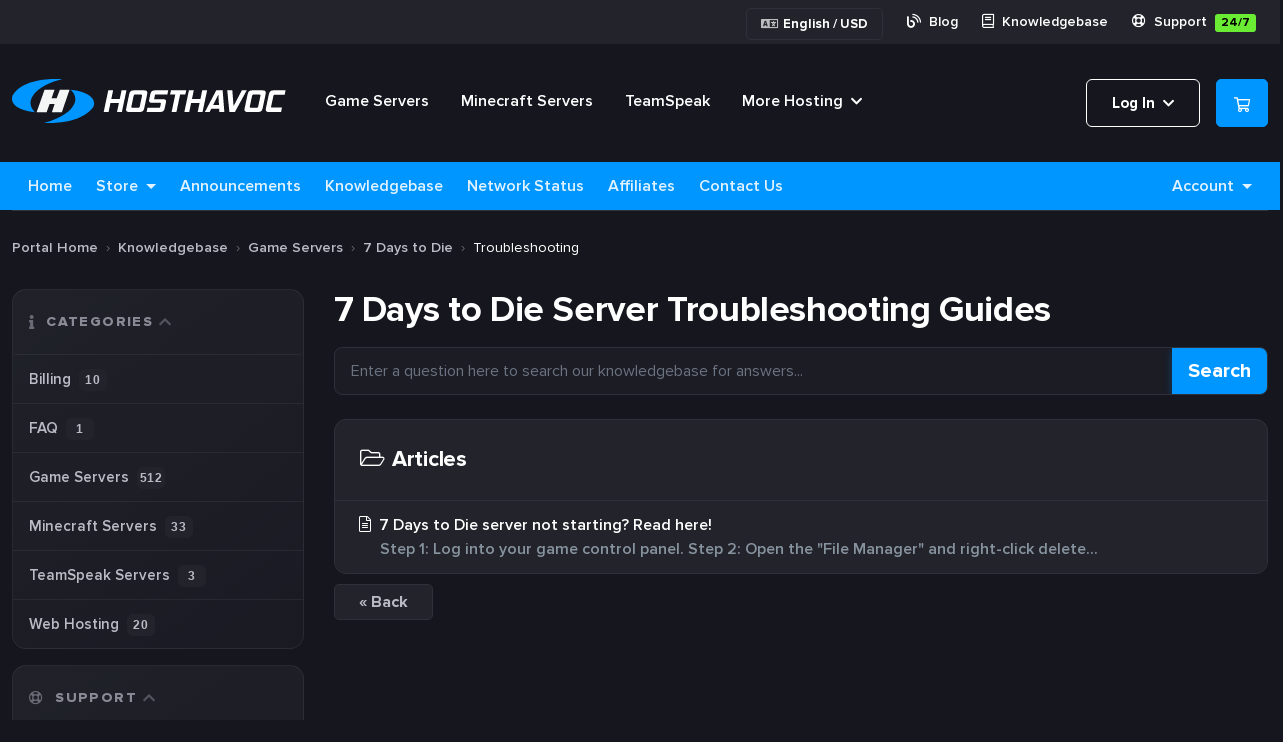

--- FILE ---
content_type: text/html; charset=utf-8
request_url: https://hosthavoc.com/billing/knowledgebase/18/Troubleshooting
body_size: 11173
content:
                                    
<!doctype html>
<html lang="en">
<head>
    <meta charset="utf-8" />
    <meta name="viewport" content="width=device-width, initial-scale=1, shrink-to-fit=no">
    
    <title>

    7 Days to Die Server Troubleshooting Guides - Knowledgebase - Host Havoc
    </title>
    <link href="/billing/assets/fonts/css/open-sans-family.css" rel="stylesheet" type="text/css" />
<link href="/billing/templates/twenty-one/css/all.min.css?v=4f88ef" rel="stylesheet">
<link href="/billing/templates/twenty-one/css/theme.min.css?v=4f88ef" rel="stylesheet">
<link href="/billing/assets/css/fontawesome-all.min.css" rel="stylesheet">
<link href="/billing/templates/hh2026/css/custom.css" rel="stylesheet">

<script>
    var csrfToken = 'c953efd30b9218a99493d662fd39e7622ea872ed',
        markdownGuide = 'Markdown Guide',
        locale = 'en',
        saved = 'saved',
        saving = 'autosaving',
        whmcsBaseUrl = "/billing";
    </script>
<script src="/billing/templates/twenty-one/js/scripts.min.js?v=4f88ef"></script>

<script>
document.addEventListener('DOMContentLoaded', function() {
    // Change "Order New Services" link to point to /games
    var orderLink = document.querySelector('#Primary_Navbar-Services-Order_New_Services a');
    if (orderLink) {
        orderLink.href = '/games';
    }
});
</script>
    <script>
    window.dataLayer = window.dataLayer || [];
</script>
<!--- WHMCSGTM DataLayer -->
<script>
 dataLayer = [{"event":"user_properties","eventType":"user_properties","pageTitle":"Knowledgebase","template":"hh2026","locale":"en_001","language":"en","loggedin":false,"userType":"visitor","whmcsData":{"template":"hh2026","order_form":null,"locale":"en_001","language":"en","currency":"USD"},"userData":{"language":"en","logged_in":false,"user_type":"visitor","user_uuid":null,"currency":"USD"},"user_id":null}];
</script>
<!--- WHMCSGTM DataLayer -->
<!-- Google Tag Manager -->
<script>(function(w,d,s,l,i){w[l]=w[l]||[];w[l].push({'gtm.start':
new Date().getTime(),event:'gtm.js'});var f=d.getElementsByTagName(s)[0],
j=d.createElement(s),dl=l!='dataLayer'?'&l='+l:'';j.async=true;j.src=
'https://www.googletagmanager.com/gtm.js?id='+i+dl;f.parentNode.insertBefore(j,f);
})(window,document,'script','dataLayer','GTM-TJZP4HV');</script>
<!-- End Google Tag Manager -->

</head>
<body class="primary-bg-color" data-phone-cc-input="1">
        <!-- Google Tag Manager (noscript) -->
<noscript><iframe src="https://www.googletagmanager.com/ns.html?id=GTM-TJZP4HV"
height="0" width="0" style="display:none;visibility:hidden"></iframe></noscript>
<!-- End Google Tag Manager (noscript) -->
<script>
// Override Stripe elementOptions with dark theme before WHMCS initializes
(function() {
    var darkElementOptions = {
        style: {
            base: {
                color: '#e5e7eb',
                fontFamily: '-apple-system, BlinkMacSystemFont, "Segoe UI", Roboto, sans-serif',
                fontSmoothing: 'antialiased',
                fontSize: '16px',
                '::placeholder': {
                    color: '#6b7280'
                }
            },
            invalid: {
                color: '#ef4444',
                iconColor: '#ef4444'
            }
        }
    };

    // Define elementOptions as a property that returns our dark styles
    var _elementOptions = null;
    Object.defineProperty(window, 'elementOptions', {
        configurable: true,
        get: function() {
            return _elementOptions || darkElementOptions;
        },
        set: function(val) {
            // When WHMCS tries to set elementOptions, merge with our dark styles
            if (val && val.style && val.style.base) {
                val.style.base.color = val.style.base.color || '#e5e7eb';
                val.style.base.fontFamily = val.style.base.fontFamily || '-apple-system, BlinkMacSystemFont, "Segoe UI", Roboto, sans-serif';
                val.style.base.fontSize = val.style.base.fontSize || '16px';
                val.style.base['::placeholder'] = val.style.base['::placeholder'] || { color: '#6b7280' };
                val.style.invalid = val.style.invalid || { color: '#ef4444', iconColor: '#ef4444' };
            }
            _elementOptions = val || darkElementOptions;
        }
    });
})();
</script>


<div>
  <div id="topbar">
    <div class="container">
      <div class="row">
        <!--
	<div class="col col-auto">
          <strong>
            <img src="https://hosthavoc.com/billing/templates/hh2026/images/sale.svg" class="va-mid mr-2">
            <span>Enjoy 10% off new services by using code <span class="green">FALL</span> for a limited time only. </span>
          </strong>
        </div>-->
	
        <div class="col col-auto ml-auto kbsup-col">
          <ul class="pull-right">
                        <li class="pull-left">
              <button type="button" class="btn header-locale-btn" data-toggle="modal" data-target="#modalChooseLanguage">
                <i class="far fa-language mr-1" style="font-size: 14px;"></i> English / USD
              </button>
            </li>
            	    <li class="pull-left">
              <a href="https://hosthavoc.com/blog">
                <i class="far fa-blog mr-1 pb-1"></i> Blog </a>
            </li>
            <li class="pull-left">
              <a href="https://hosthavoc.com/billing/knowledgebase">
                <i class="far fa-book mr-1 pb-1"></i> Knowledgebase </a>
            </li>
            <li class="pull-left">
              <a href="https://hosthavoc.com/billing/submitticket.php">
                <i class="far fa-life-ring mr-1"></i> Support <span class="greenlabel ml-1">24/7</span>
              </a>
            </li>
          </ul>
        </div>
      </div>
    </div>
  </div>


  <header class="header">
    <div class="container">
            <div class="button_container" id="toggle">
          <a>
            <i class="fas fa-bars font-22"></i>
            <i class="fas fa-xmark-large fa-times font-22"></i>
          </a>
        </div>
      <div class="row">
        <div class="col col-auto header-col-logo">
          <a aria-current="page" href="https://hosthavoc.com/billing/" class="router-link-active router-link-exact-active">
            <img src="https://hosthavoc.com/billing/templates/hh2026/images/logo.svg" class="logo">
          </a>
        </div>
        <div class="col col-auto pl-4 main-nav-col">
          <ul id="main-navigation">
            <li class="inline-block mr-4 pr-2">
              <a href="/games" class="">Game Servers</a>
            </li>
            <li class="inline-block mr-4 pr-2">
              <a href="/minecraft" class="">Minecraft Servers</a>
            </li>
            <li class="inline-block mr-4 pr-2">
              <a href="/teamspeak" class="">TeamSpeak</a>
            </li>
            <li class="inline-block relative">
              <a href="#" class="dropdown-link">More Hosting <i class="fas fa-chevron-down va-mid ml-1 pb-1 font-13"></i>
              </a>
              <div class="dropdown-style">
                <ul>
                  <li>
                    <a href="/webhosting" class="">
                      <i class="far fa-desktop va-mid mr-2 pb-1"></i> Web Hosting </a>
                  </li>
                  <li>
                    <a href="/ryzen-vps-hosting" class="">
                      <i class="far fa-database va-mid mr-2 pb-1"></i> Ryzen VPS Hosting </a>
                  </li>
                  <li>
                    <a href="/dedicated-servers" class="">
                      <i class="far fa-server va-mid mr-2 pb-1"></i> Dedicated Servers </a>
                  </li>
                </ul>
              </div>
            </li>
          </ul>
        </div>
        <div class="col col-auto ml-auto">
                <ul class="navbar-nav toolbar" id="rh-toolbar">
		    <li class="nav-item ml-3">
                        <a class="button-outline" href="/billing/cart.php?a=view">
                            				<span>Log In</span>
			    			    <i class="fas fa-chevron-down va-mid ml-1 pb-1 font-13"></i>
                        </a>
			                    	<div class="panels-dropdown-style" style="right: 93.5%">
			   			<ul>
      				<li><a href="/billing" class=""><i class="far fa-briefcase va-mid mr-2 pb-1"></i> Billing/Support Area</a></li>      				<li><a href="https://gamepanel.hosthavoc.com" class=""><i class="far fa-gamepad va-mid mr-2 pb-1"></i> Game Panel</a></li>
      				<li><a href="https://minecraft.hosthavoc.com" class=""><i class="far fa-cubes va-mid mr-2 pb-1"></i> Minecraft Panel</a></li>
				<li><a href="https://vps.hosthavoc.com" class=""><i class="far fa-server va-mid mr-2 pb-1"></i> VPS Panel</a></li>
   			</ul>
			</div>
		    </li>
                    <li class="nav-item ml-3">
                        <a class="btn nav-link cart-btn" href="/billing/cart.php?a=view">
                            <i class="far fa-shopping-cart fa-fw"></i>
                            <span id="cartItemCount" class="badge badge-info">0</span>
                            <span class="sr-only">Shopping Cart</span>
                        </a>
                    </li>
                    <li class="nav-item ml-3 d-lg-none">
                        <button class="btn nav-link" type="button" data-toggle="collapse" data-target="#mainNavbar">
          Toggle Navigation
                        </button>
                    </li>
                </ul>

      </div>
    </div>
  </header>





        <div class="navbar navbar-expand-lg main-navbar-wrapper">
            <div class="container">
                <div class="collapse navbar-collapse" id="mainNavbar">
                    <ul id="nav" class="navbar-nav mr-auto">
                            <li menuItemName="Home" class="d-block no-collapse" id="Primary_Navbar-Home">
        <a class="pr-4" href="/billing/index.php">
                        Home
                    </a>
            </li>
    <li menuItemName="Store" class="d-block dropdown no-collapse" id="Primary_Navbar-Store">
        <a class="pr-4 dropdown-toggle" data-toggle="dropdown" aria-haspopup="true" aria-expanded="false" href="#">
                        Store
                    </a>
                    <ul class="dropdown-menu">
                                                <li menuItemName="Browse Products Services" class="dropdown-item" id="Primary_Navbar-Store-Browse_Products_Services">
                        <a href="/billing/store" class="dropdown-item px-2 py-0">
                                                        Browse All
                                                    </a>
                    </li>
                                                                <div class="dropdown-divider"></div>
                                                                <li menuItemName="Web Hosting" class="dropdown-item" id="Primary_Navbar-Store-Web_Hosting">
                        <a href="/billing/store/web-hosting" class="dropdown-item px-2 py-0">
                                                        Web Hosting
                                                    </a>
                    </li>
                                                                <li menuItemName="Game Server Hosting" class="dropdown-item" id="Primary_Navbar-Store-Game_Server_Hosting">
                        <a href="/billing/store/game-server-hosting" class="dropdown-item px-2 py-0">
                                                        Game Server Hosting
                                                    </a>
                    </li>
                                                                <li menuItemName="Voice Server Hosting" class="dropdown-item" id="Primary_Navbar-Store-Voice_Server_Hosting">
                        <a href="/billing/store/voice-server-hosting" class="dropdown-item px-2 py-0">
                                                        Voice Server Hosting
                                                    </a>
                    </li>
                                                                <li menuItemName="Minecraft Server Hosting" class="dropdown-item" id="Primary_Navbar-Store-Minecraft_Server_Hosting">
                        <a href="/billing/store/minecraft" class="dropdown-item px-2 py-0">
                                                        Minecraft Server Hosting
                                                    </a>
                    </li>
                                                                <li menuItemName="VPS Hosting" class="dropdown-item" id="Primary_Navbar-Store-VPS_Hosting">
                        <a href="/billing/store/ryzen-vps-hosting" class="dropdown-item px-2 py-0">
                                                        VPS Hosting
                                                    </a>
                    </li>
                                                                <li menuItemName="Register a New Domain" class="dropdown-item" id="Primary_Navbar-Store-Register_a_New_Domain">
                        <a href="/billing/cart.php?a=add&domain=register" class="dropdown-item px-2 py-0">
                                                        Register a New Domain
                                                    </a>
                    </li>
                                                                <li menuItemName="Transfer a Domain to Us" class="dropdown-item" id="Primary_Navbar-Store-Transfer_a_Domain_to_Us">
                        <a href="/billing/cart.php?a=add&domain=transfer" class="dropdown-item px-2 py-0">
                                                        Transfer Domains to Us
                                                    </a>
                    </li>
                                        </ul>
            </li>
    <li menuItemName="Announcements" class="d-block" id="Primary_Navbar-Announcements">
        <a class="pr-4" href="/billing/announcements">
                        Announcements
                    </a>
            </li>
    <li menuItemName="Knowledgebase" class="d-block" id="Primary_Navbar-Knowledgebase">
        <a class="pr-4" href="/billing/knowledgebase">
                        Knowledgebase
                    </a>
            </li>
    <li menuItemName="Network Status" class="d-block" id="Primary_Navbar-Network_Status">
        <a class="pr-4" href="/billing/serverstatus.php">
                        Network Status
                    </a>
            </li>
    <li menuItemName="Affiliates" class="d-block" id="Primary_Navbar-Affiliates">
        <a class="pr-4" href="/billing/affiliates.php">
                        Affiliates
                    </a>
            </li>
    <li menuItemName="Contact Us" class="d-block" id="Primary_Navbar-Contact_Us">
        <a class="pr-4" href="/billing/contact.php">
                        Contact Us
                    </a>
            </li>
    <li class="d-none dropdown collapsable-dropdown">
        <a class="dropdown-toggle" href="#" id="navbarDropdownMenu" role="button" data-toggle="dropdown" aria-haspopup="true" aria-expanded="false">
            More
        </a>
        <ul class="collapsable-dropdown-menu dropdown-menu" aria-labelledby="navbarDropdownMenu">
        </ul>
    </li>
                    </ul>
                    <ul class="navbar-nav ml-auto">
                            <li menuItemName="Account" class="d-block no-collapse dropdown no-collapse" id="Secondary_Navbar-Account">
        <a class=" dropdown-toggle" data-toggle="dropdown" aria-haspopup="true" aria-expanded="false" href="#">
                        Account
                    </a>
                    <ul class="dropdown-menu dropdown-menu-right">
                                                <li menuItemName="Login" class="dropdown-item" id="Secondary_Navbar-Account-Login">
                        <a href="/billing/clientarea.php" class="dropdown-item px-2 py-0">
                                                        Login
                                                    </a>
                    </li>
                                                                <li menuItemName="Register" class="dropdown-item" id="Secondary_Navbar-Account-Register">
                        <a href="/billing/register.php" class="dropdown-item px-2 py-0">
                                                        Register
                                                    </a>
                    </li>
                                                                <div class="dropdown-divider"></div>
                                                                <li menuItemName="Forgot Password?" class="dropdown-item" id="Secondary_Navbar-Account-Forgot_Password?">
                        <a href="/billing/password/reset" class="dropdown-item px-2 py-0">
                                                        Forgot Password?
                                                    </a>
                    </li>
                                        </ul>
            </li>
                    </ul>
                </div>
            </div>
        </div>


    
    <nav class="master-breadcrumb" aria-label="breadcrumb">
        <div class="container">
            <ol class="breadcrumb">
            <li class="breadcrumb-item">
            <a href="https://hosthavoc.com/billing">            Portal Home
            </a>        </li>
            <li class="breadcrumb-item">
            <a href="/billing/knowledgebase">            Knowledgebase
            </a>        </li>
            <li class="breadcrumb-item">
            <a href="/billing/knowledgebase/2/Game-Servers">            Game Servers
            </a>        </li>
            <li class="breadcrumb-item">
            <a href="/billing/knowledgebase/17/7-Days-to-Die">            7 Days to Die
            </a>        </li>
            <li class="breadcrumb-item active" aria-current="page">
                        Troubleshooting
                    </li>
    </ol>
        </div>
    </nav>

        
    
    <section id="main-body">
        <div class="container">
            <div class="row">
                            <div class="col-lg-4 col-xl-3">
                    <div class="sidebar">
                            <div menuItemName="Support Knowledgebase Categories" class="mb-3 card card-sidebar d-none d-md-block">
        <div class="card-header">
            <h3 class="card-title m-0">
                <i class="fas fa-info"></i>&nbsp;                Categories
                                <i class="fas fa-chevron-up card-minimise float-right"></i>
            </h3>
        </div>
        <div class="collapsable-card-body">
                                        <div class="list-group list-group-flush d-md-flex" role="tablist">
                                                                        <a menuItemName="Support Knowledgebase Category 1"
                               href="/billing/knowledgebase/1/Billing"
                               class="list-group-item list-group-item-action"
                                                                                                                                                           id="Primary_Sidebar-Support_Knowledgebase_Categories-Support_Knowledgebase_Category_1"
                            >
                                <div class="sidebar-menu-item-wrapper">
                                                                        <div class="sidebar-menu-item-label">
                                        <div class="truncate">Billing</div>
                                    </div>
                                                                            <div class="sidebar-menu-item-badge">
                                            <span class="badge">10</span>
                                        </div>
                                                                    </div>
                            </a>
                                                                                                <a menuItemName="Support Knowledgebase Category 37"
                               href="/billing/knowledgebase/37/FAQ"
                               class="list-group-item list-group-item-action"
                                                                                                                                                           id="Primary_Sidebar-Support_Knowledgebase_Categories-Support_Knowledgebase_Category_37"
                            >
                                <div class="sidebar-menu-item-wrapper">
                                                                        <div class="sidebar-menu-item-label">
                                        <div class="truncate">FAQ</div>
                                    </div>
                                                                            <div class="sidebar-menu-item-badge">
                                            <span class="badge">1</span>
                                        </div>
                                                                    </div>
                            </a>
                                                                                                <a menuItemName="Support Knowledgebase Category 2"
                               href="/billing/knowledgebase/2/Game-Servers"
                               class="list-group-item list-group-item-action"
                                                                                                                                                           id="Primary_Sidebar-Support_Knowledgebase_Categories-Support_Knowledgebase_Category_2"
                            >
                                <div class="sidebar-menu-item-wrapper">
                                                                        <div class="sidebar-menu-item-label">
                                        <div class="truncate">Game Servers</div>
                                    </div>
                                                                            <div class="sidebar-menu-item-badge">
                                            <span class="badge">512</span>
                                        </div>
                                                                    </div>
                            </a>
                                                                                                <a menuItemName="Support Knowledgebase Category 8"
                               href="/billing/knowledgebase/8/Minecraft-Servers"
                               class="list-group-item list-group-item-action"
                                                                                                                                                           id="Primary_Sidebar-Support_Knowledgebase_Categories-Support_Knowledgebase_Category_8"
                            >
                                <div class="sidebar-menu-item-wrapper">
                                                                        <div class="sidebar-menu-item-label">
                                        <div class="truncate">Minecraft Servers</div>
                                    </div>
                                                                            <div class="sidebar-menu-item-badge">
                                            <span class="badge">33</span>
                                        </div>
                                                                    </div>
                            </a>
                                                                                                <a menuItemName="Support Knowledgebase Category 27"
                               href="/billing/knowledgebase/27/TeamSpeak-Servers"
                               class="list-group-item list-group-item-action"
                                                                                                                                                           id="Primary_Sidebar-Support_Knowledgebase_Categories-Support_Knowledgebase_Category_27"
                            >
                                <div class="sidebar-menu-item-wrapper">
                                                                        <div class="sidebar-menu-item-label">
                                        <div class="truncate">TeamSpeak Servers</div>
                                    </div>
                                                                            <div class="sidebar-menu-item-badge">
                                            <span class="badge">3</span>
                                        </div>
                                                                    </div>
                            </a>
                                                                                                <a menuItemName="Support Knowledgebase Category 33"
                               href="/billing/knowledgebase/33/Web-Hosting"
                               class="list-group-item list-group-item-action"
                                                                                                                                                           id="Primary_Sidebar-Support_Knowledgebase_Categories-Support_Knowledgebase_Category_33"
                            >
                                <div class="sidebar-menu-item-wrapper">
                                                                        <div class="sidebar-menu-item-label">
                                        <div class="truncate">Web Hosting</div>
                                    </div>
                                                                            <div class="sidebar-menu-item-badge">
                                            <span class="badge">20</span>
                                        </div>
                                                                    </div>
                            </a>
                                                            </div>
                    </div>
            </div>
                    <div class="card d-block d-md-none bg-light">
            <div class="card-header">
                <h3 class="card-title">
                    <i class="fas fa-info"></i>&nbsp;                    Categories
                                    </h3>
            </div>
            <div class="card-body">
                <form role="form">
                    <select class="form-control" onchange="selectChangeNavigate(this)">
                                                    <option menuItemName="Support Knowledgebase Category 1" value="/billing/knowledgebase/1/Billing" class="list-group-item list-group-item-action" >
                                <div class="truncate">Billing</div>
                                (10)                            </option>
                                                    <option menuItemName="Support Knowledgebase Category 37" value="/billing/knowledgebase/37/FAQ" class="list-group-item list-group-item-action" >
                                <div class="truncate">FAQ</div>
                                (1)                            </option>
                                                    <option menuItemName="Support Knowledgebase Category 2" value="/billing/knowledgebase/2/Game-Servers" class="list-group-item list-group-item-action" >
                                <div class="truncate">Game Servers</div>
                                (512)                            </option>
                                                    <option menuItemName="Support Knowledgebase Category 8" value="/billing/knowledgebase/8/Minecraft-Servers" class="list-group-item list-group-item-action" >
                                <div class="truncate">Minecraft Servers</div>
                                (33)                            </option>
                                                    <option menuItemName="Support Knowledgebase Category 27" value="/billing/knowledgebase/27/TeamSpeak-Servers" class="list-group-item list-group-item-action" >
                                <div class="truncate">TeamSpeak Servers</div>
                                (3)                            </option>
                                                    <option menuItemName="Support Knowledgebase Category 33" value="/billing/knowledgebase/33/Web-Hosting" class="list-group-item list-group-item-action" >
                                <div class="truncate">Web Hosting</div>
                                (20)                            </option>
                                            </select>
                </form>
            </div>
                    </div>
                        </div>
                                            <div class="d-none d-lg-block sidebar">
                                <div menuItemName="Support" class="mb-3 card card-sidebar">
        <div class="card-header">
            <h3 class="card-title m-0">
                <i class="far fa-life-ring"></i>&nbsp;                Support
                                <i class="fas fa-chevron-up card-minimise float-right"></i>
            </h3>
        </div>
        <div class="collapsable-card-body">
                                        <div class="list-group list-group-flush d-md-flex" role="tablist">
                                                                        <a menuItemName="Support Tickets"
                               href="/billing/supporttickets.php"
                               class="list-group-item list-group-item-action"
                                                                                                                                                           id="Secondary_Sidebar-Support-Support_Tickets"
                            >
                                <div class="sidebar-menu-item-wrapper">
                                                                            <div class="sidebar-menu-item-icon-wrapper">
                                                                                        <i class="fas fa-ticket-alt fa-fw sidebar-menu-item-icon"></i>
                                        </div>
                                                                        <div class="sidebar-menu-item-label">
                                        My Support Tickets
                                    </div>
                                                                    </div>
                            </a>
                                                                                                <a menuItemName="Announcements"
                               href="/billing/announcements"
                               class="list-group-item list-group-item-action"
                                                                                                                                                           id="Secondary_Sidebar-Support-Announcements"
                            >
                                <div class="sidebar-menu-item-wrapper">
                                                                            <div class="sidebar-menu-item-icon-wrapper">
                                                                                        <i class="fas fa-list fa-fw sidebar-menu-item-icon"></i>
                                        </div>
                                                                        <div class="sidebar-menu-item-label">
                                        Announcements
                                    </div>
                                                                    </div>
                            </a>
                                                                                                <a menuItemName="Knowledgebase"
                               href="/billing/knowledgebase"
                               class="list-group-item list-group-item-action active"
                                                                                                                                                           id="Secondary_Sidebar-Support-Knowledgebase"
                            >
                                <div class="sidebar-menu-item-wrapper">
                                                                            <div class="sidebar-menu-item-icon-wrapper">
                                                                                        <i class="fas fa-info-circle fa-fw sidebar-menu-item-icon"></i>
                                        </div>
                                                                        <div class="sidebar-menu-item-label">
                                        Knowledgebase
                                    </div>
                                                                    </div>
                            </a>
                                                                                                <a menuItemName="Downloads"
                               href="/billing/download"
                               class="list-group-item list-group-item-action"
                                                                                                                                                           id="Secondary_Sidebar-Support-Downloads"
                            >
                                <div class="sidebar-menu-item-wrapper">
                                                                            <div class="sidebar-menu-item-icon-wrapper">
                                                                                        <i class="fas fa-download fa-fw sidebar-menu-item-icon"></i>
                                        </div>
                                                                        <div class="sidebar-menu-item-label">
                                        Downloads
                                    </div>
                                                                    </div>
                            </a>
                                                                                                <a menuItemName="Network Status"
                               href="/billing/serverstatus.php"
                               class="list-group-item list-group-item-action"
                                                                                                                                                           id="Secondary_Sidebar-Support-Network_Status"
                            >
                                <div class="sidebar-menu-item-wrapper">
                                                                            <div class="sidebar-menu-item-icon-wrapper">
                                                                                        <i class="fas fa-rocket fa-fw sidebar-menu-item-icon"></i>
                                        </div>
                                                                        <div class="sidebar-menu-item-label">
                                        Network Status
                                    </div>
                                                                    </div>
                            </a>
                                                                                                <a menuItemName="Open Ticket"
                               href="/billing/submitticket.php"
                               class="list-group-item list-group-item-action"
                                                                                                                                                           id="Secondary_Sidebar-Support-Open_Ticket"
                            >
                                <div class="sidebar-menu-item-wrapper">
                                                                            <div class="sidebar-menu-item-icon-wrapper">
                                                                                        <i class="fas fa-comments fa-fw sidebar-menu-item-icon"></i>
                                        </div>
                                                                        <div class="sidebar-menu-item-label">
                                        Open Ticket
                                    </div>
                                                                    </div>
                            </a>
                                                            </div>
                    </div>
            </div>
                            </div>
                                    </div>
                        <div class="col-lg-8 col-xl-9 primary-content">
<h1 class="pb-3">7 Days to Die Server Troubleshooting Guides</h1>

<form role="form" method="post" action="/billing/knowledgebase/search" class="mb-4">
<input type="hidden" name="token" value="c953efd30b9218a99493d662fd39e7622ea872ed" />
    <div class="input-group input-group-lg kb-search">
        <input type="text"  id="inputKnowledgebaseSearch" name="search" class="form-control font-weight-light" placeholder="Enter a question here to search our knowledgebase for answers..." value="" />
        <div class="input-group-append">
            <button type="submit" id="btnKnowledgebaseSearch" class="btn btn-primary btn-input-padded-responsive">
                Search
            </button>
        </div>
    </div>
</form>


    <div class="card">
        <div class="card-body">
            <h3 class="card-title m-0">
                <i class="fal fa-folder-open fa-fw"></i>
                                    Articles
                            </h3>
        </div>
        <div class="list-group list-group-flush">
                            <a href="/billing/knowledgebase/111/7-Days-to-Die-server-not-starting-Read-here.html" class="list-group-item kb-article-item" data-id="111">
                    <i class="fal fa-file-alt fa-fw text-black-50"></i>
                    7 Days to Die server not starting? Read here!
                                        <small>Step 1: Log into your game control panel.
Step 2: Open the "File Manager" and right-click delete...</small>
                </a>
                    </div>
    </div>

<a href="javascript:history.go(-1)" class="btn btn-default px-4">
    &laquo; Back
</a>



                    </div>

                    </div>
                                            <div class="d-lg-none sidebar sidebar-secondary">
                                <div menuItemName="Support" class="mb-3 card card-sidebar">
        <div class="card-header">
            <h3 class="card-title m-0">
                <i class="far fa-life-ring"></i>&nbsp;                Support
                                <i class="fas fa-chevron-up card-minimise float-right"></i>
            </h3>
        </div>
        <div class="collapsable-card-body">
                                        <div class="list-group list-group-flush d-md-flex" role="tablist">
                                                                        <a menuItemName="Support Tickets"
                               href="/billing/supporttickets.php"
                               class="list-group-item list-group-item-action"
                                                                                                                                                           id="Secondary_Sidebar-Support-Support_Tickets"
                            >
                                <div class="sidebar-menu-item-wrapper">
                                                                            <div class="sidebar-menu-item-icon-wrapper">
                                                                                        <i class="fas fa-ticket-alt fa-fw sidebar-menu-item-icon"></i>
                                        </div>
                                                                        <div class="sidebar-menu-item-label">
                                        My Support Tickets
                                    </div>
                                                                    </div>
                            </a>
                                                                                                <a menuItemName="Announcements"
                               href="/billing/announcements"
                               class="list-group-item list-group-item-action"
                                                                                                                                                           id="Secondary_Sidebar-Support-Announcements"
                            >
                                <div class="sidebar-menu-item-wrapper">
                                                                            <div class="sidebar-menu-item-icon-wrapper">
                                                                                        <i class="fas fa-list fa-fw sidebar-menu-item-icon"></i>
                                        </div>
                                                                        <div class="sidebar-menu-item-label">
                                        Announcements
                                    </div>
                                                                    </div>
                            </a>
                                                                                                <a menuItemName="Knowledgebase"
                               href="/billing/knowledgebase"
                               class="list-group-item list-group-item-action active"
                                                                                                                                                           id="Secondary_Sidebar-Support-Knowledgebase"
                            >
                                <div class="sidebar-menu-item-wrapper">
                                                                            <div class="sidebar-menu-item-icon-wrapper">
                                                                                        <i class="fas fa-info-circle fa-fw sidebar-menu-item-icon"></i>
                                        </div>
                                                                        <div class="sidebar-menu-item-label">
                                        Knowledgebase
                                    </div>
                                                                    </div>
                            </a>
                                                                                                <a menuItemName="Downloads"
                               href="/billing/download"
                               class="list-group-item list-group-item-action"
                                                                                                                                                           id="Secondary_Sidebar-Support-Downloads"
                            >
                                <div class="sidebar-menu-item-wrapper">
                                                                            <div class="sidebar-menu-item-icon-wrapper">
                                                                                        <i class="fas fa-download fa-fw sidebar-menu-item-icon"></i>
                                        </div>
                                                                        <div class="sidebar-menu-item-label">
                                        Downloads
                                    </div>
                                                                    </div>
                            </a>
                                                                                                <a menuItemName="Network Status"
                               href="/billing/serverstatus.php"
                               class="list-group-item list-group-item-action"
                                                                                                                                                           id="Secondary_Sidebar-Support-Network_Status"
                            >
                                <div class="sidebar-menu-item-wrapper">
                                                                            <div class="sidebar-menu-item-icon-wrapper">
                                                                                        <i class="fas fa-rocket fa-fw sidebar-menu-item-icon"></i>
                                        </div>
                                                                        <div class="sidebar-menu-item-label">
                                        Network Status
                                    </div>
                                                                    </div>
                            </a>
                                                                                                <a menuItemName="Open Ticket"
                               href="/billing/submitticket.php"
                               class="list-group-item list-group-item-action"
                                                                                                                                                           id="Secondary_Sidebar-Support-Open_Ticket"
                            >
                                <div class="sidebar-menu-item-wrapper">
                                                                            <div class="sidebar-menu-item-icon-wrapper">
                                                                                        <i class="fas fa-comments fa-fw sidebar-menu-item-icon"></i>
                                        </div>
                                                                        <div class="sidebar-menu-item-label">
                                        Open Ticket
                                    </div>
                                                                    </div>
                            </a>
                                                            </div>
                    </div>
            </div>
                            </div>
                                    <div class="clearfix"></div>
            </div>
        </div>
    </section>



<footer class="footer">
  <div class="container">
    <div class="row">
      <div class="col col-md-12 col-lg-4">
        <a aria-current="page" href="/" class="router-link-active router-link-exact-active">
          <img src="https://hosthavoc.com/billing/templates/hh2026/images/logo.svg" class="block mb-3">
        </a>
        <span class="block pt-1 semibold">Performance Hosting Solutions</span>
        <div class="block mt-4 mb-5">
          <a href="https://twitter.com/hosthavoc" target="_blank">
            <img src="https://hosthavoc.com/billing/templates/hh2026/images/x-footer-white.svg" class="mx-2">
          </a>
          <a href="https://facebook.com/hosthavoc" target="_blank">
            <img src="https://hosthavoc.com/billing/templates/hh2026/images/fb-footer-white.svg" class="mx-2">
	  </a>
          <a href="https://discord.gg/4yyd4A3Mse" target="_blank">
            <img src="https://hosthavoc.com/billing/templates/hh2026/images/discord-footer-white.svg" class="mx-2">
          </a>
        </div>
        <a href="https://www.trustpilot.com/review/hosthavoc.com" target="_blank">
          <img src="https://hosthavoc.com/billing/templates/hh2026/images/trustpilot-logo.svg" class="block mb-3 tp-small">
        </a>
        <a href="https://www.trustpilot.com/review/hosthavoc.com" target="_blank">
          <img src="https://hosthavoc.com/billing/templates/hh2026/images/trustpilot-5-stars-small.svg" class="inline-block va-mid">
        </a>
        <h3 class="inline-block pl-2 va-mid hideafter">4.7/5.0</h3>

            <ul class="list-inline mt-4">

                                    <li class="list-inline-item">
                        <button type="button" class="btn" data-toggle="modal" data-target="#modalChooseLanguage">
                            <div class="d-inline-block align-middle">
                                <div class="iti-flag 001"></div>
                            </div>
                            English
                            /
                            $
                            USD
                        </button>
                    </li>
                            </ul>
      </div>
      <div class="col col-md-12 col-lg-8" id="footer-links">
        <div class="row">
          <div class="col col-md-4 col-lg-4">
            <h4>Products</h4>
            <ul class="pt-2 pb-4">
              <li class="py-1">
                <a href="/games" class="">Game Server Hosting</a>
              </li>
              <li class="py-1">
                <a href="/minecraft" class="">Minecraft Server Hosting</a>
              </li>
              <li class="py-1">
                <a href="/webhosting" class="">Web Hosting</a>
              </li>
              <li class="py-1">
                <a href="/ryzen-vps-hosting" class="">Ryzen VPS Hosting</a>
              </li>
              <li class="py-1">
                <a href="/dedicated-servers" class="">Dedicated Servers</a>
              </li>
            </ul>
            <h4>Company</h4>
            <ul class="pcol-md-4 t-2 pb-4">
	      <li class="py-1">
                <a href="/blog" class="">Blog</a>
              </li>
              <li class="py-1">
                <a href="/about" class="">About Us</a>
              </li>
              <li class="py-1">
                <a href="/affiliates" class="">Affiliate Program</a>
              </li>
            </ul>
          </div>
          <div class="col col-md-4 col-lg-4">
            <h4>Popular Games</h4>
            <ul class="pt-2 pb-4">
              <!--[-->
              <li class="py-1">
                <a href="/minecraft">Minecraft</a>
              </li>
              <li class="py-1">
                <a href="/game-servers/conan-exiles">Conan Exiles</a>
              </li>
              <li class="py-1">
                <a href="/game-servers/7-days-to-die">7 Days to Die</a>
              </li>
	      <li class="py-1">
                <a href="/game-servers/dayz">DayZ</a>
              </li>
	      <li class="py-1">
                <a href="/game-servers/sons-of-the-forest">Sons Of The Forest</a>
              </li>
	      <li class="py-1">
                <a href="/game-servers/arma-3">Arma 3</a>
              </li>
              <li class="py-1">
                <a href="/game-servers/ark-survival-evolved">ARK: Survival Evolved</a>
              </li>
	      <li class="py-1">
                <a href="/game-servers/rust">Rust</a>
              </li>
              <!--]-->
            </ul>
          </div>
          <div class="col col-lg-4">
            <h4>Support</h4>
            <ul class="pt-2 pb-4">
              <li class="py-1">
                <a href="https://hosthavoc.com/billing/knowledgebase">Knowledgebase</a>
              </li>
              <li class="py-1">
                <a href="https://hosthavoc.com/billing/submitticket.php">Submit a Support Ticket</a>
              </li>
            </ul>
            <h4>Legal</h4>
            <ul class="pt-2 pb-4">
              <li class="py-1">
                <a href="/terms-of-service" class="">Terms of Service</a>
              </li>
              <li class="py-1">
                <a href="/acceptable-use" class="">Acceptable Use Policy</a>
              </li>
              <li class="py-1">
                <a href="/privacy-policy" class="">Privacy Policy</a>
              </li>
              <li class="py-1">
                <a href="/service-level-agreement" class="">Service Level Agreement</a>
              </li>
            </ul>
          </div>
        </div>
      </div>
    </div>
    <div class="block text-center mt-5">
      <strong class="block semibold">Accepted Payment Methods:</strong>
      <img src="[data-uri]" class="block mx-auto mb-4 mt-2 pt-1 pb-1">
      <span>© Copyright 2025 Host Havoc Ltd. All Rights Reserved.</span>
    </div>
  </div>
</footer>



    <div id="fullpage-overlay" class="w-hidden">
        <div class="outer-wrapper">
            <div class="inner-wrapper">
                <img src="/billing/assets/img/overlay-spinner.svg" alt="">
                <br>
                <span class="msg"></span>
            </div>
        </div>
    </div>

    <div class="modal system-modal fade" id="modalAjax" tabindex="-1" role="dialog" aria-hidden="true">
        <div class="modal-dialog">
            <div class="modal-content">
                <div class="modal-header">
                    <h5 class="modal-title"></h5>
                    <button type="button" class="close" data-dismiss="modal">
                        <span aria-hidden="true">&times;</span>
                        <span class="sr-only">Close</span>
                    </button>
                </div>
                <div class="modal-body">
                    Loading...
                </div>
                <div class="modal-footer">
                    <div class="float-left loader">
                        <i class="fas fa-circle-notch fa-spin"></i>
                        Loading...
                    </div>
                    <button type="button" class="btn btn-default" data-dismiss="modal">
                        Close
                    </button>
                    <button type="button" class="btn btn-primary modal-submit">
                        Submit
                    </button>
                </div>
            </div>
        </div>
    </div>


	<script>
		$(function() {                       
			$(".button_container a").click(function() {  
				$('.main-nav-col').hide();    
				$('.main-nav-col').toggle();    
				$('.main-nav-col').toggleClass('active');    
				$('.button_container').toggleClass('active');    
			});
		});

            if ($(window).width() < 991 || $(window).height() < 480) {
                $("#footer-links h4").click(function() {
                    $(this).next("ul").slideToggle("fast");
                    $(this).toggleClass('active');
                });
             }


	</script>

    <form method="get" action="/billing/knowledgebase/18/Troubleshooting?rp=%2Fbilling%2Fknowledgebase%2F18%2FTroubleshooting%2F&">
        <div class="modal modal-localisation" id="modalChooseLanguage" tabindex="-1" role="dialog">
            <div class="modal-dialog modal-lg" role="document">
                <div class="modal-content">
                    <div class="modal-body">
                        <button type="button" class="close text-light" data-dismiss="modal" aria-label="Close">
                            <span aria-hidden="true">&times;</span>
                        </button>

                                                    <h5 class="h5 pt-5 pb-3">Choose language</h5>
                            <div class="row item-selector">
                                <input type="hidden" name="language" data-current="english" value="english" />
                                                                    <div class="col-4">
                                        <a href="#" class="item" data-value="arabic">
                                            العربية
                                        </a>
                                    </div>
                                                                    <div class="col-4">
                                        <a href="#" class="item" data-value="azerbaijani">
                                            Azerbaijani
                                        </a>
                                    </div>
                                                                    <div class="col-4">
                                        <a href="#" class="item" data-value="catalan">
                                            Català
                                        </a>
                                    </div>
                                                                    <div class="col-4">
                                        <a href="#" class="item" data-value="chinese">
                                            中文
                                        </a>
                                    </div>
                                                                    <div class="col-4">
                                        <a href="#" class="item" data-value="croatian">
                                            Hrvatski
                                        </a>
                                    </div>
                                                                    <div class="col-4">
                                        <a href="#" class="item" data-value="czech">
                                            Čeština
                                        </a>
                                    </div>
                                                                    <div class="col-4">
                                        <a href="#" class="item" data-value="danish">
                                            Dansk
                                        </a>
                                    </div>
                                                                    <div class="col-4">
                                        <a href="#" class="item" data-value="dutch">
                                            Nederlands
                                        </a>
                                    </div>
                                                                    <div class="col-4">
                                        <a href="#" class="item active" data-value="english">
                                            English
                                        </a>
                                    </div>
                                                                    <div class="col-4">
                                        <a href="#" class="item" data-value="estonian">
                                            Estonian
                                        </a>
                                    </div>
                                                                    <div class="col-4">
                                        <a href="#" class="item" data-value="farsi">
                                            Persian
                                        </a>
                                    </div>
                                                                    <div class="col-4">
                                        <a href="#" class="item" data-value="french">
                                            Français
                                        </a>
                                    </div>
                                                                    <div class="col-4">
                                        <a href="#" class="item" data-value="german">
                                            Deutsch
                                        </a>
                                    </div>
                                                                    <div class="col-4">
                                        <a href="#" class="item" data-value="hebrew">
                                            עברית
                                        </a>
                                    </div>
                                                                    <div class="col-4">
                                        <a href="#" class="item" data-value="hungarian">
                                            Magyar
                                        </a>
                                    </div>
                                                                    <div class="col-4">
                                        <a href="#" class="item" data-value="italian">
                                            Italiano
                                        </a>
                                    </div>
                                                                    <div class="col-4">
                                        <a href="#" class="item" data-value="macedonian">
                                            Macedonian
                                        </a>
                                    </div>
                                                                    <div class="col-4">
                                        <a href="#" class="item" data-value="norwegian">
                                            Norwegian
                                        </a>
                                    </div>
                                                                    <div class="col-4">
                                        <a href="#" class="item" data-value="portuguese-br">
                                            Português
                                        </a>
                                    </div>
                                                                    <div class="col-4">
                                        <a href="#" class="item" data-value="portuguese-pt">
                                            Português
                                        </a>
                                    </div>
                                                                    <div class="col-4">
                                        <a href="#" class="item" data-value="romanian">
                                            Română
                                        </a>
                                    </div>
                                                                    <div class="col-4">
                                        <a href="#" class="item" data-value="russian">
                                            Русский
                                        </a>
                                    </div>
                                                                    <div class="col-4">
                                        <a href="#" class="item" data-value="spanish">
                                            Español
                                        </a>
                                    </div>
                                                                    <div class="col-4">
                                        <a href="#" class="item" data-value="swedish">
                                            Svenska
                                        </a>
                                    </div>
                                                                    <div class="col-4">
                                        <a href="#" class="item" data-value="turkish">
                                            Türkçe
                                        </a>
                                    </div>
                                                                    <div class="col-4">
                                        <a href="#" class="item" data-value="ukranian">
                                            Українська
                                        </a>
                                    </div>
                                                            </div>
                                                                            <p class="h5 pt-5 pb-3">Choose Currency</p>
                            <div class="row item-selector">
                                <input type="hidden" name="currency" data-current="1" value="">
                                                                    <div class="col-4">
                                        <a href="#" class="item active" data-value="1">
                                            $ USD
                                        </a>
                                    </div>
                                                                    <div class="col-4">
                                        <a href="#" class="item" data-value="2">
                                            £ GBP
                                        </a>
                                    </div>
                                                                    <div class="col-4">
                                        <a href="#" class="item" data-value="3">
                                            € EUR
                                        </a>
                                    </div>
                                                                    <div class="col-4">
                                        <a href="#" class="item" data-value="4">
                                            $ CAD
                                        </a>
                                    </div>
                                                            </div>
                                            </div>
                    <div class="modal-footer">
                        <button type="submit" class="btn btn-default">Apply</button>
                    </div>
                </div>
            </div>
        </div>
    </form>

    
    <form action="#" id="frmGeneratePassword">
    <div class="modal fade" id="modalGeneratePassword">
        <div class="modal-dialog">
            <div class="modal-content">
                <div class="modal-header bg-primary text-white">
                    <h4 class="modal-title">
                        Generate Password
                    </h4>
                    <button type="button" class="close" data-dismiss="modal" aria-label="Close">
                        <span aria-hidden="true">&times;</span>
                    </button>
                </div>
                <div class="modal-body">
                    <div class="alert alert-danger w-hidden" id="generatePwLengthError">
                        Please enter a number between 8 and 64 for the password length
                    </div>
                    <div class="form-group row">
                        <label for="generatePwLength" class="col-sm-4 col-form-label">Password Length</label>
                        <div class="col-sm-8">
                            <input type="number" min="8" max="64" value="12" step="1" class="form-control input-inline input-inline-100" id="inputGeneratePasswordLength">
                        </div>
                    </div>
                    <div class="form-group row">
                        <label for="generatePwOutput" class="col-sm-4 col-form-label">Generated Password</label>
                        <div class="col-sm-8">
                            <input type="text" class="form-control" id="inputGeneratePasswordOutput">
                        </div>
                    </div>
                    <div class="row">
                        <div class="col-sm-8 offset-sm-4">
                            <button type="submit" class="btn btn-default btn-sm">
                                <i class="fas fa-plus fa-fw"></i>
                                Generate new password
                            </button>
                            <button type="button" class="btn btn-default btn-sm copy-to-clipboard" data-clipboard-target="#inputGeneratePasswordOutput">
                                <img src="/billing/assets/img/clippy.svg" alt="Copy to clipboard" width="15">
                                Copy
                            </button>
                        </div>
                    </div>
                </div>
                <div class="modal-footer">
                    <button type="button" class="btn btn-default" data-dismiss="modal">
                        Close
                    </button>
                    <button type="button" class="btn btn-primary" id="btnGeneratePasswordInsert" data-clipboard-target="#inputGeneratePasswordOutput">
                        Copy to clipboard and Insert
                    </button>
                </div>
            </div>
        </div>
    </div>
</form>

    <script>
    dataLayer.push({ ecommerce: null });
</script>
<!--- WHMCSGTM DataLayer -->
<script>
dataLayer.push([]);
</script>
<!--- WHMCSGTM DataLayer -->


<script defer src="https://static.cloudflareinsights.com/beacon.min.js/vcd15cbe7772f49c399c6a5babf22c1241717689176015" integrity="sha512-ZpsOmlRQV6y907TI0dKBHq9Md29nnaEIPlkf84rnaERnq6zvWvPUqr2ft8M1aS28oN72PdrCzSjY4U6VaAw1EQ==" data-cf-beacon='{"version":"2024.11.0","token":"f6dd4efc5cbc48dca71984ee14849623","server_timing":{"name":{"cfCacheStatus":true,"cfEdge":true,"cfExtPri":true,"cfL4":true,"cfOrigin":true,"cfSpeedBrain":true},"location_startswith":null}}' crossorigin="anonymous"></script>
</body>
</html>
